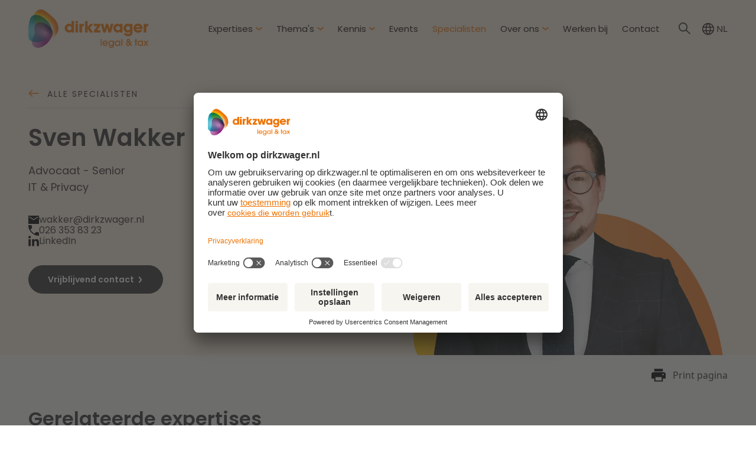

--- FILE ---
content_type: image/svg+xml
request_url: https://26601937.fs1.hubspotusercontent-eu1.net/hubfs/26601937/Dirkzwager/CTA-Pebbel-Orange-desktop.svg
body_size: 110
content:
<svg xmlns="http://www.w3.org/2000/svg" xmlns:xlink="http://www.w3.org/1999/xlink" width="258" height="183" viewBox="0 0 258 183">
  <defs>
    <linearGradient id="linear-gradient" x1="0.5" x2="0.5" y2="1" gradientUnits="objectBoundingBox">
      <stop offset="0" stop-color="#eb6207"/>
      <stop offset="0.716" stop-color="#f39548"/>
      <stop offset="1" stop-color="#f8c500"/>
    </linearGradient>
    <clipPath id="clip-path">
      <rect id="Rectangle_17548" data-name="Rectangle 17548" width="258" height="183" transform="translate(92 3488)" fill="url(#linear-gradient)"/>
    </clipPath>
    <linearGradient id="linear-gradient-2" x1="0.695" y1="-0.236" x2="0.536" y2="1.101" xlink:href="#linear-gradient"/>
  </defs>
  <g id="Mask_Group_43" data-name="Mask Group 43" transform="translate(-92 -3488)" clip-path="url(#clip-path)">
    <path id="blob_6_" data-name="blob (6)" d="M171.527-42.015C191.64-15.058,188.254,21.9,179.891,51.74c-8.563,29.669-22.1,52.218-42.018,78.5-20.113,26.278-46.6,56.117-81.845,63.746-35.446,7.46-79.455-7.46-101.36-33.738C-67.038,133.965-66.441,96.5-64.449,60.386c1.792-35.942,4.978-70.358,26.684-97.315s62.13-46.453,103.949-47.64C108.2-85.925,151.613-68.971,171.527-42.015Z" transform="matrix(-0.809, 0.588, -0.588, -0.809, 257.874, 3581.875)" fill="url(#linear-gradient-2)"/>
  </g>
</svg>


--- FILE ---
content_type: image/svg+xml
request_url: https://26601937.fs1.hubspotusercontent-eu1.net/hubfs/26601937/Dirkzwager/orange-specialist-hero.svg
body_size: 31
content:
<svg xmlns="http://www.w3.org/2000/svg" xmlns:xlink="http://www.w3.org/1999/xlink" width="740" height="439" viewBox="0 0 740 439">
  <defs>
    <clipPath id="clip-path">
      <rect id="Rectangle_18156" data-name="Rectangle 18156" width="740" height="439" transform="translate(618 177)" fill="#fff" stroke="#707070" stroke-width="1"/>
    </clipPath>
    <linearGradient id="linear-gradient" x1="0.486" y1="1.536" x2="0.494" y2="-0.066" gradientUnits="objectBoundingBox">
      <stop offset="0" stop-color="#eb6207"/>
      <stop offset="0.716" stop-color="#f39548"/>
      <stop offset="1" stop-color="#f8c500"/>
    </linearGradient>
  </defs>
  <g id="Mask_Group_447" data-name="Mask Group 447" transform="translate(-618 -177)" clip-path="url(#clip-path)">
    <path id="blob_4_" data-name="blob (4)" d="M562.793,275.23c43.943,137.6,16.616,270.872-95.684,354.492C354.2,712.814,156.318,747.315,65.38,681.159-3.831,631.146-26.607,574.5,39.081,488.805s83.411-122.037,97.968-163.586C196.707,154.935,200.871,2.67,304.016.024,407.16-2.093,518.849,137.1,562.793,275.23Z" transform="translate(642.338 884.358) rotate(-92)" fill="url(#linear-gradient)"/>
  </g>
</svg>


--- FILE ---
content_type: image/svg+xml
request_url: https://26601937.fs1.hubspotusercontent-eu1.net/hubfs/26601937/Dirkzwager/arrow-right-dirk.svg
body_size: -134
content:
<svg xmlns="http://www.w3.org/2000/svg" width="16" height="11.233" viewBox="0 0 16 11.233">
  <path id="east_FILL1_wght300_GRAD0_opsz24" d="M110.384-736.074l-.9-.879,4.106-4.106H100v-1.262h13.6l-4.093-4.106.879-.879L116-741.69Z" transform="translate(-100.001 747.307)" fill="#333"/>
</svg>


--- FILE ---
content_type: application/javascript
request_url: https://www.dirkzwager.nl/hubfs/hub_generated/template_assets/1/102192204022/1769157614891/template_specialists.min.js
body_size: 9223
content:
var _global;!function(){try{var e="undefined"!=typeof window?window:"undefined"!=typeof global?global:"undefined"!=typeof globalThis?globalThis:"undefined"!=typeof self?self:{},t=(new e.Error).stack;t&&(e._sentryDebugIds=e._sentryDebugIds||{},e._sentryDebugIds[t]="dfdc22b8-84c2-44f2-8db4-d4473b9cf36f",e._sentryDebugIdIdentifier="sentry-dbid-dfdc22b8-84c2-44f2-8db4-d4473b9cf36f")}catch(e){}}(),(_global="undefined"!=typeof window?window:"undefined"!=typeof global?global:"undefined"!=typeof globalThis?globalThis:"undefined"!=typeof self?self:{}).SENTRY_RELEASE={id:"403318b306a71b4928197412c7ce9b95ae52b2b9"},function(){try{var e="undefined"!=typeof window?window:"undefined"!=typeof global?global:"undefined"!=typeof globalThis?globalThis:"undefined"!=typeof self?self:{},t=(new e.Error).stack;t&&(e._sentryDebugIds=e._sentryDebugIds||{},e._sentryDebugIds[t]="dfdc22b8-84c2-44f2-8db4-d4473b9cf36f",e._sentryDebugIdIdentifier="sentry-dbid-dfdc22b8-84c2-44f2-8db4-d4473b9cf36f")}catch(e){}}(),(_global="undefined"!=typeof window?window:"undefined"!=typeof global?global:"undefined"!=typeof globalThis?globalThis:"undefined"!=typeof self?self:{}).SENTRY_RELEASE={id:"403318b306a71b4928197412c7ce9b95ae52b2b9"},function(e){var t={};function s(n){if(t[n])return t[n].exports;var i=t[n]={i:n,l:!1,exports:{}};return e[n].call(i.exports,i,i.exports,s),i.l=!0,i.exports}s.m=e,s.c=t,s.d=function(e,t,n){s.o(e,t)||Object.defineProperty(e,t,{enumerable:!0,get:n})},s.r=function(e){"undefined"!=typeof Symbol&&Symbol.toStringTag&&Object.defineProperty(e,Symbol.toStringTag,{value:"Module"}),Object.defineProperty(e,"__esModule",{value:!0})},s.t=function(e,t){if(1&t&&(e=s(e)),8&t)return e;if(4&t&&"object"==typeof e&&e&&e.__esModule)return e;var n=Object.create(null);if(s.r(n),Object.defineProperty(n,"default",{enumerable:!0,value:e}),2&t&&"string"!=typeof e)for(var i in e)s.d(n,i,function(t){return e[t]}.bind(null,i));return n},s.n=function(e){var t=e&&e.__esModule?function(){return e.default}:function(){return e};return s.d(t,"a",t),t},s.o=function(e,t){return Object.prototype.hasOwnProperty.call(e,t)},s.p="",s(s.s=39)}({1:function(e,t,s){"use strict";s.d(t,"a",function(){return j}),s.d(t,"b",function(){return x}),s.d(t,"c",function(){return O}),s.d(t,"d",function(){return y}),s.d(t,"e",function(){return J});var n,i,r,o,l,a,c,u,_,d,h,p={},f=[],b=/acit|ex(?:s|g|n|p|$)|rph|grid|ows|mnc|ntw|ine[ch]|zoo|^ord|itera/i,m=Array.isArray;function v(e,t){for(var s in t)e[s]=t[s];return e}function g(e){e&&e.parentNode&&e.parentNode.removeChild(e)}function y(e,t,s){var i,r,o,l={};for(o in t)"key"==o?i=t[o]:"ref"==o?r=t[o]:l[o]=t[o];if(arguments.length>2&&(l.children=arguments.length>3?n.call(arguments,2):s),"function"==typeof e&&null!=e.defaultProps)for(o in e.defaultProps)void 0===l[o]&&(l[o]=e.defaultProps[o]);return w(e,l,i,r,null)}function w(e,t,s,n,o){var l={type:e,props:t,key:s,ref:n,__k:null,__:null,__b:0,__e:null,__c:null,constructor:void 0,__v:null==o?++r:o,__i:-1,__u:0};return null==o&&null!=i.vnode&&i.vnode(l),l}function O(){return{current:null}}function x(e){return e.children}function j(e,t){this.props=e,this.context=t}function L(e,t){if(null==t)return e.__?L(e.__,e.__i+1):null;for(var s;t<e.__k.length;t++)if(null!=(s=e.__k[t])&&null!=s.__e)return s.__e;return"function"==typeof e.type?L(e):null}function S(e){var t,s;if(null!=(e=e.__)&&null!=e.__c){for(e.__e=e.__c.base=null,t=0;t<e.__k.length;t++)if(null!=(s=e.__k[t])&&null!=s.__e){e.__e=e.__c.base=s.__e;break}return S(e)}}function T(e){(!e.__d&&(e.__d=!0)&&o.push(e)&&!k.__r++||l!=i.debounceRendering)&&((l=i.debounceRendering)||a)(k)}function k(){for(var e,t,s,n,r,l,a,u=1;o.length;)o.length>u&&o.sort(c),e=o.shift(),u=o.length,e.__d&&(s=void 0,n=void 0,r=(n=(t=e).__v).__e,l=[],a=[],t.__P&&((s=v({},n)).__v=n.__v+1,i.vnode&&i.vnode(s),D(t.__P,s,n,t.__n,t.__P.namespaceURI,32&n.__u?[r]:null,l,null==r?L(n):r,!!(32&n.__u),a),s.__v=n.__v,s.__.__k[s.__i]=s,F(l,s,a),n.__e=n.__=null,s.__e!=r&&S(s)));k.__r=0}function N(e,t,s,n,i,r,o,l,a,c,u){var _,d,h,b,m,v,g,y=n&&n.__k||f,w=t.length;for(a=E(s,t,y,a,w),_=0;_<w;_++)null!=(h=s.__k[_])&&(d=-1==h.__i?p:y[h.__i]||p,h.__i=_,v=D(e,h,d,i,r,o,l,a,c,u),b=h.__e,h.ref&&d.ref!=h.ref&&(d.ref&&H(d.ref,null,h),u.push(h.ref,h.__c||b,h)),null==m&&null!=b&&(m=b),(g=!!(4&h.__u))||d.__k===h.__k?a=C(h,a,e,g):"function"==typeof h.type&&void 0!==v?a=v:b&&(a=b.nextSibling),h.__u&=-7);return s.__e=m,a}function E(e,t,s,n,i){var r,o,l,a,c,u=s.length,_=u,d=0;for(e.__k=new Array(i),r=0;r<i;r++)null!=(o=t[r])&&"boolean"!=typeof o&&"function"!=typeof o?("string"==typeof o||"number"==typeof o||"bigint"==typeof o||o.constructor==String?o=e.__k[r]=w(null,o,null,null,null):m(o)?o=e.__k[r]=w(x,{children:o},null,null,null):void 0===o.constructor&&o.__b>0?o=e.__k[r]=w(o.type,o.props,o.key,o.ref?o.ref:null,o.__v):e.__k[r]=o,a=r+d,o.__=e,o.__b=e.__b+1,l=null,-1!=(c=o.__i=I(o,s,a,_))&&(_--,(l=s[c])&&(l.__u|=2)),null==l||null==l.__v?(-1==c&&(i>u?d--:i<u&&d++),"function"!=typeof o.type&&(o.__u|=4)):c!=a&&(c==a-1?d--:c==a+1?d++:(c>a?d--:d++,o.__u|=4))):e.__k[r]=null;if(_)for(r=0;r<u;r++)null!=(l=s[r])&&!(2&l.__u)&&(l.__e==n&&(n=L(l)),W(l,l));return n}function C(e,t,s,n){var i,r;if("function"==typeof e.type){for(i=e.__k,r=0;i&&r<i.length;r++)i[r]&&(i[r].__=e,t=C(i[r],t,s,n));return t}e.__e!=t&&(n&&(t&&e.type&&!t.parentNode&&(t=L(e)),s.insertBefore(e.__e,t||null)),t=e.__e);do{t=t&&t.nextSibling}while(null!=t&&8==t.nodeType);return t}function I(e,t,s,n){var i,r,o,l=e.key,a=e.type,c=t[s],u=null!=c&&!(2&c.__u);if(null===c&&null==l||u&&l==c.key&&a==c.type)return s;if(n>(u?1:0))for(i=s-1,r=s+1;i>=0||r<t.length;)if(null!=(c=t[o=i>=0?i--:r++])&&!(2&c.__u)&&l==c.key&&a==c.type)return o;return-1}function A(e,t,s){"-"==t[0]?e.setProperty(t,null==s?"":s):e[t]=null==s?"":"number"!=typeof s||b.test(t)?s:s+"px"}function P(e,t,s,n,i){var r,o;e:if("style"==t)if("string"==typeof s)e.style.cssText=s;else{if("string"==typeof n&&(e.style.cssText=n=""),n)for(t in n)s&&t in s||A(e.style,t,"");if(s)for(t in s)n&&s[t]==n[t]||A(e.style,t,s[t])}else if("o"==t[0]&&"n"==t[1])r=t!=(t=t.replace(u,"$1")),o=t.toLowerCase(),t=o in e||"onFocusOut"==t||"onFocusIn"==t?o.slice(2):t.slice(2),e.l||(e.l={}),e.l[t+r]=s,s?n?s.u=n.u:(s.u=_,e.addEventListener(t,r?h:d,r)):e.removeEventListener(t,r?h:d,r);else{if("http://www.w3.org/2000/svg"==i)t=t.replace(/xlink(H|:h)/,"h").replace(/sName$/,"s");else if("width"!=t&&"height"!=t&&"href"!=t&&"list"!=t&&"form"!=t&&"tabIndex"!=t&&"download"!=t&&"rowSpan"!=t&&"colSpan"!=t&&"role"!=t&&"popover"!=t&&t in e)try{e[t]=null==s?"":s;break e}catch(e){}"function"==typeof s||(null==s||!1===s&&"-"!=t[4]?e.removeAttribute(t):e.setAttribute(t,"popover"==t&&1==s?"":s))}}function M(e){return function(t){if(this.l){var s=this.l[t.type+e];if(null==t.t)t.t=_++;else if(t.t<s.u)return;return s(i.event?i.event(t):t)}}}function D(e,t,s,n,r,o,l,a,c,u){var _,d,h,p,f,b,y,w,O,L,S,T,k,E,C,I,A,P=t.type;if(void 0!==t.constructor)return null;128&s.__u&&(c=!!(32&s.__u),o=[a=t.__e=s.__e]),(_=i.__b)&&_(t);e:if("function"==typeof P)try{if(w=t.props,O="prototype"in P&&P.prototype.render,L=(_=P.contextType)&&n[_.__c],S=_?L?L.props.value:_.__:n,s.__c?y=(d=t.__c=s.__c).__=d.__E:(O?t.__c=d=new P(w,S):(t.__c=d=new j(w,S),d.constructor=P,d.render=q),L&&L.sub(d),d.state||(d.state={}),d.__n=n,h=d.__d=!0,d.__h=[],d._sb=[]),O&&null==d.__s&&(d.__s=d.state),O&&null!=P.getDerivedStateFromProps&&(d.__s==d.state&&(d.__s=v({},d.__s)),v(d.__s,P.getDerivedStateFromProps(w,d.__s))),p=d.props,f=d.state,d.__v=t,h)O&&null==P.getDerivedStateFromProps&&null!=d.componentWillMount&&d.componentWillMount(),O&&null!=d.componentDidMount&&d.__h.push(d.componentDidMount);else{if(O&&null==P.getDerivedStateFromProps&&w!==p&&null!=d.componentWillReceiveProps&&d.componentWillReceiveProps(w,S),t.__v==s.__v||!d.__e&&null!=d.shouldComponentUpdate&&!1===d.shouldComponentUpdate(w,d.__s,S)){for(t.__v!=s.__v&&(d.props=w,d.state=d.__s,d.__d=!1),t.__e=s.__e,t.__k=s.__k,t.__k.some(function(e){e&&(e.__=t)}),T=0;T<d._sb.length;T++)d.__h.push(d._sb[T]);d._sb=[],d.__h.length&&l.push(d);break e}null!=d.componentWillUpdate&&d.componentWillUpdate(w,d.__s,S),O&&null!=d.componentDidUpdate&&d.__h.push(function(){d.componentDidUpdate(p,f,b)})}if(d.context=S,d.props=w,d.__P=e,d.__e=!1,k=i.__r,E=0,O){for(d.state=d.__s,d.__d=!1,k&&k(t),_=d.render(d.props,d.state,d.context),C=0;C<d._sb.length;C++)d.__h.push(d._sb[C]);d._sb=[]}else do{d.__d=!1,k&&k(t),_=d.render(d.props,d.state,d.context),d.state=d.__s}while(d.__d&&++E<25);d.state=d.__s,null!=d.getChildContext&&(n=v(v({},n),d.getChildContext())),O&&!h&&null!=d.getSnapshotBeforeUpdate&&(b=d.getSnapshotBeforeUpdate(p,f)),I=_,null!=_&&_.type===x&&null==_.key&&(I=U(_.props.children)),a=N(e,m(I)?I:[I],t,s,n,r,o,l,a,c,u),d.base=t.__e,t.__u&=-161,d.__h.length&&l.push(d),y&&(d.__E=d.__=null)}catch(e){if(t.__v=null,c||null!=o)if(e.then){for(t.__u|=c?160:128;a&&8==a.nodeType&&a.nextSibling;)a=a.nextSibling;o[o.indexOf(a)]=null,t.__e=a}else{for(A=o.length;A--;)g(o[A]);R(t)}else t.__e=s.__e,t.__k=s.__k,e.then||R(t);i.__e(e,t,s)}else null==o&&t.__v==s.__v?(t.__k=s.__k,t.__e=s.__e):a=t.__e=B(s.__e,t,s,n,r,o,l,c,u);return(_=i.diffed)&&_(t),128&t.__u?void 0:a}function R(e){e&&e.__c&&(e.__c.__e=!0),e&&e.__k&&e.__k.forEach(R)}function F(e,t,s){for(var n=0;n<s.length;n++)H(s[n],s[++n],s[++n]);i.__c&&i.__c(t,e),e.some(function(t){try{e=t.__h,t.__h=[],e.some(function(e){e.call(t)})}catch(e){i.__e(e,t.__v)}})}function U(e){return"object"!=typeof e||null==e||e.__b&&e.__b>0?e:m(e)?e.map(U):v({},e)}function B(e,t,s,r,o,l,a,c,u){var _,d,h,f,b,v,y,w=s.props||p,O=t.props,x=t.type;if("svg"==x?o="http://www.w3.org/2000/svg":"math"==x?o="http://www.w3.org/1998/Math/MathML":o||(o="http://www.w3.org/1999/xhtml"),null!=l)for(_=0;_<l.length;_++)if((b=l[_])&&"setAttribute"in b==!!x&&(x?b.localName==x:3==b.nodeType)){e=b,l[_]=null;break}if(null==e){if(null==x)return document.createTextNode(O);e=document.createElementNS(o,x,O.is&&O),c&&(i.__m&&i.__m(t,l),c=!1),l=null}if(null==x)w===O||c&&e.data==O||(e.data=O);else{if(l=l&&n.call(e.childNodes),!c&&null!=l)for(w={},_=0;_<e.attributes.length;_++)w[(b=e.attributes[_]).name]=b.value;for(_ in w)if(b=w[_],"children"==_);else if("dangerouslySetInnerHTML"==_)h=b;else if(!(_ in O)){if("value"==_&&"defaultValue"in O||"checked"==_&&"defaultChecked"in O)continue;P(e,_,null,b,o)}for(_ in O)b=O[_],"children"==_?f=b:"dangerouslySetInnerHTML"==_?d=b:"value"==_?v=b:"checked"==_?y=b:c&&"function"!=typeof b||w[_]===b||P(e,_,b,w[_],o);if(d)c||h&&(d.__html==h.__html||d.__html==e.innerHTML)||(e.innerHTML=d.__html),t.__k=[];else if(h&&(e.innerHTML=""),N("template"==t.type?e.content:e,m(f)?f:[f],t,s,r,"foreignObject"==x?"http://www.w3.org/1999/xhtml":o,l,a,l?l[0]:s.__k&&L(s,0),c,u),null!=l)for(_=l.length;_--;)g(l[_]);c||(_="value","progress"==x&&null==v?e.removeAttribute("value"):null!=v&&(v!==e[_]||"progress"==x&&!v||"option"==x&&v!=w[_])&&P(e,_,v,w[_],o),_="checked",null!=y&&y!=e[_]&&P(e,_,y,w[_],o))}return e}function H(e,t,s){try{if("function"==typeof e){var n="function"==typeof e.__u;n&&e.__u(),n&&null==t||(e.__u=e(t))}else e.current=t}catch(e){i.__e(e,s)}}function W(e,t,s){var n,r;if(i.unmount&&i.unmount(e),(n=e.ref)&&(n.current&&n.current!=e.__e||H(n,null,t)),null!=(n=e.__c)){if(n.componentWillUnmount)try{n.componentWillUnmount()}catch(e){i.__e(e,t)}n.base=n.__P=null}if(n=e.__k)for(r=0;r<n.length;r++)n[r]&&W(n[r],t,s||"function"!=typeof e.type);s||g(e.__e),e.__c=e.__=e.__e=void 0}function q(e,t,s){return this.constructor(e,s)}function J(e,t,s){var r,o,l,a;t==document&&(t=document.documentElement),i.__&&i.__(e,t),o=(r="function"==typeof s)?null:s&&s.__k||t.__k,l=[],a=[],D(t,e=(!r&&s||t).__k=y(x,null,[e]),o||p,p,t.namespaceURI,!r&&s?[s]:o?null:t.firstChild?n.call(t.childNodes):null,l,!r&&s?s:o?o.__e:t.firstChild,r,a),F(l,e,a)}n=f.slice,i={__e:function(e,t,s,n){for(var i,r,o;t=t.__;)if((i=t.__c)&&!i.__)try{if((r=i.constructor)&&null!=r.getDerivedStateFromError&&(i.setState(r.getDerivedStateFromError(e)),o=i.__d),null!=i.componentDidCatch&&(i.componentDidCatch(e,n||{}),o=i.__d),o)return i.__E=i}catch(t){e=t}throw e}},r=0,j.prototype.setState=function(e,t){var s;s=null!=this.__s&&this.__s!=this.state?this.__s:this.__s=v({},this.state),"function"==typeof e&&(e=e(v({},s),this.props)),e&&v(s,e),null!=e&&this.__v&&(t&&this._sb.push(t),T(this))},j.prototype.forceUpdate=function(e){this.__v&&(this.__e=!0,e&&this.__h.push(e),T(this))},j.prototype.render=x,o=[],a="function"==typeof Promise?Promise.prototype.then.bind(Promise.resolve()):setTimeout,c=function(e,t){return e.__v.__b-t.__v.__b},k.__r=0,u=/(PointerCapture)$|Capture$/i,_=0,d=M(!1),h=M(!0)},14:function(e,t,s){"use strict";s.d(t,"b",function(){return p}),s.d(t,"a",function(){return f}),s.d(t,"c",function(){return b});var n=!1;if("undefined"!=typeof window){var i={get passive(){n=!0}};window.addEventListener("testPassive",null,i),window.removeEventListener("testPassive",null,i)}var r="undefined"!=typeof window&&window.navigator&&window.navigator.platform&&(/iP(ad|hone|od)/.test(window.navigator.platform)||"MacIntel"===window.navigator.platform&&window.navigator.maxTouchPoints>1),o=[],l=!1,a=-1,c=void 0,u=void 0,_=function(e){return o.some(function(t){return!(!t.options.allowTouchMove||!t.options.allowTouchMove(e))})},d=function(e){var t=e||window.event;return!!_(t.target)||t.touches.length>1||(t.preventDefault&&t.preventDefault(),!1)},h=function(){void 0!==u&&(document.body.style.paddingRight=u,u=void 0),void 0!==c&&(document.body.style.overflow=c,c=void 0)},p=function(e,t){if(e){if(!o.some(function(t){return t.targetElement===e})){var s={targetElement:e,options:t||{}};o=[].concat(function(e){if(Array.isArray(e)){for(var t=0,s=Array(e.length);t<e.length;t++)s[t]=e[t];return s}return Array.from(e)}(o),[s]),r?(e.ontouchstart=function(e){1===e.targetTouches.length&&(a=e.targetTouches[0].clientY)},e.ontouchmove=function(t){1===t.targetTouches.length&&function(e,t){var s=e.targetTouches[0].clientY-a;!_(e.target)&&(t&&0===t.scrollTop&&s>0||function(e){return!!e&&e.scrollHeight-e.scrollTop<=e.clientHeight}(t)&&s<0?d(e):e.stopPropagation())}(t,e)},l||(document.addEventListener("touchmove",d,n?{passive:!1}:void 0),l=!0)):function(e){if(void 0===u){var t=!!e&&!0===e.reserveScrollBarGap,s=window.innerWidth-document.documentElement.clientWidth;t&&s>0&&(u=document.body.style.paddingRight,document.body.style.paddingRight=s+"px")}void 0===c&&(c=document.body.style.overflow,document.body.style.overflow="hidden")}(t)}}else console.error("disableBodyScroll unsuccessful - targetElement must be provided when calling disableBodyScroll on IOS devices.")},f=function(){r?(o.forEach(function(e){e.targetElement.ontouchstart=null,e.targetElement.ontouchmove=null}),l&&(document.removeEventListener("touchmove",d,n?{passive:!1}:void 0),l=!1),a=-1):h(),o=[]},b=function(e){e?(o=o.filter(function(t){return t.targetElement!==e}),r?(e.ontouchstart=null,e.ontouchmove=null,l&&0===o.length&&(document.removeEventListener("touchmove",d,n?{passive:!1}:void 0),l=!1)):o.length||h()):console.error("enableBodyScroll unsuccessful - targetElement must be provided when calling enableBodyScroll on IOS devices.")}},39:function(e,t,s){"use strict";s.r(t);var n=s(1),i=class{static all(e){let t=this.getUrl(e),s=this.getRequestBody(e);return fetch(t,{method:"post",headers:{"Content-Type":"application/json"},body:s,credentials:"same-origin"}).then(this.handleStatus)}static handleStatus(e){if(!e.ok)throw Error("Request rejected with status "+e.status);return e}static getUrl(){return"https://www.dirkzwager.nl/_hcms/api/hubdb/get_rows"}static getRequestBody(e){const{tableId:t,portalId:s,currentFunctions:n,order:i,searchText:r,currentExpertises:o,currentThemes:l,count:a,after:c}=e,u=n.length>0?encodeURIComponent(n):"",_=n.length>0?"&functions_filter__in="+u:"",d=o.length>0?encodeURIComponent(o):"",h=o.length>0?"&expertise_filter__in="+d:"",p=l.length>0?encodeURIComponent(l):"",f=l.length>0?"&theme__in="+p:"",b=""!==c&&""==r?"&after="+c:"",m=""!==i?"&sort="+i:"",v=r?"&name__icontains="+r:"";return JSON.stringify({tableId:t,portalId:s,filterFunctions:_,filterExpertises:h,filterThemes:f,afterParam:b,sort:m,search:v,count:a})}},r=e=>{const t=e.post.values,s=t.first_name?t.first_name:"",i=t.surname?t.surname:"",r=!!e.post.path&&window.location.href.split("?")[0]+"/"+e.post.path,o=t.photo?t.photo:"",l=o.url&&o.url.includes("https://142029063.fs1.hubspotusercontent-eu1.net/")?o.url.replace("https://142029063.fs1.hubspotusercontent-eu1.net/","https://www.dirkzwager.nl/"):o.url,a=t.function&&t.function[0]?t.function[0].name:"",c=t.hoofd_expertise?t.hoofd_expertise[0].name:"",u=t.level_expertise?t.level_expertise.name:"",_=t.theme_color?t.theme_color.name:"",d=e.readmore?e.readmore:"Lees meer";return Object(n.d)("a",{href:r,className:"c-specialist-overview__post c-specialist-item c-specialist-item--"+_.toLowerCase()},Object(n.d)("div",{className:"c-specialist-item__image-container"},Object(n.d)("div",{className:"c-specialist-item__image-wrapper"},Object(n.d)("div",{className:"c-specialist-item__image u-image"},l?Object(n.d)("img",{src:l,className:"c-specialist-item__background u-image__background",alt:o.alt}):""))),Object(n.d)("div",{className:"c-specialist-item__content-container"},Object(n.d)("h2",{className:"c-specialist-item__title"},s," ",i),Object(n.d)("div",{className:"c-specialist-item__function"},a," ",u?" - "+u:""),Object(n.d)("div",{className:"c-specialist-item__expertise"},c)),Object(n.d)("div",{className:"c-specialist-item__button c-button c-button--tertiary-dark"},d,Object(n.d)("svg",{className:"c-icon c-button__icon c-button__icon--move-right c-specialist-item__icon"},Object(n.d)("use",{href:"#chevron-right",xlinkHref:"#chevron-right"}))))},o=()=>Object(n.d)("div",{className:"c-specialist-loader"},Object(n.d)("div",{className:"rect1"}),Object(n.d)("div",{className:"rect2"}),Object(n.d)("div",{className:"rect3"}),Object(n.d)("div",{className:"rect4"}),Object(n.d)("div",{className:"rect5"})),l=e=>{const{posts:t}=e,s=e.showAll?"active":"";return Object(n.d)("div",{className:"c-specialist-overview__posts u-flex"},t.map((t,s)=>Object(n.d)(r,{key:t.id,post:t,readmore:e.readmore,language:e.language})),e.loading?Object(n.d)(o,null):Object(n.d)(n.b,null,e.nrAll>e.posts.length&&e.posts.length>0?Object(n.d)("div",{className:"c-specialist-overview__toggle-button-container"},Object(n.d)("div",{className:"c-specialist-overview__posts-count"},t.length," ",e.labels.results_of," ",e.nrAll," ",e.labels.results_shown),Object(n.d)("div",{className:"c-specialist-overview__progress-bar"},Object(n.d)("div",{class:"c-specialist-overview__progress",style:`width: ${e.posts.length/e.nrAll*100}%`})),e.nrAll>e.posts.length?Object(n.d)("div",{className:"c-specialist-overview__toggle-button u-flex "+s,onClick:e.handleShowMore},Object(n.d)("div",{className:"c-specialist-overview__show-more"},e.labels.load_more)):null):null))},a=e=>{const t=e.searchActive?"active":"";return Object(n.d)("div",{className:"c-specialist-filter__content-wrapper"},Object(n.d)("div",{className:"c-specialist-filter__content-container"},Object(n.d)("div",{className:"c-specialist-filter__subtitle c-subtitle",dangerouslySetInnerHTML:{__html:e.content.subtitle}}),Object(n.d)("div",{className:"c-specialist-filter__content",dangerouslySetInnerHTML:{__html:e.content.content}}),Object(n.d)("div",{className:"c-specialist-filter "+t},Object(n.d)("form",{onSubmit:function(t){t.preventDefault(),e.onSubmit()}},Object(n.d)("input",{type:"search",placeholder:e.searchLabel,value:e.searchText,onChange:function(t){e.onSearch(t.target.value)},className:"c-specialist-filter__search-field"}),Object(n.d)("input",{type:"submit",value:e.searchButtonLabel,disabled:!!e.postsLoading,className:"c-specialist-filter__submit"})))))},c=class{static all(e,t){let s=this.getUrl(),n=this.getRequestBody(e,t);return fetch(s,{method:"post",headers:{"Content-Type":"application/json"},body:n,credentials:"same-origin"}).then(this.handleStatus)}static handleStatus(e){if(!e.ok)throw Error("Request rejected with status "+e.status);return e}static getUrl(){return"https://www.dirkzwager.nl/_hcms/api/hubdb/get_table"}static getRequestBody(e,t){return JSON.stringify({tableId:e,portalId:t})}},u=e=>{const{items:t,handleChange:s,target:i,currentElements:r,title:o,isLoading:l}=e;return Object(n.d)("div",{className:"c-specialist-filter__checkboxes"},Object(n.d)("div",{className:"c-specialist-filter__title"},o),t.map(e=>Object(n.d)("div",{className:"c-specialist-filter__checkbox"},Object(n.d)("input",{type:"checkbox",name:e,value:"1",checked:r.includes(e),id:e,className:"c-specialist-filter__input",onChange:s,"data-target":i,disabled:l}),Object(n.d)("label",{className:"c-specialist-filter__label",for:e},e))))},_=e=>{function t(t){e.onSelectOrder(t.target.value,t.target.innerHTML)}const s=e.orderLabel?e.orderLabel:e.sortOne;return Object(n.d)("div",{className:"c-specialist-order u-flex"},Object(n.d)("div",{className:"c-specialist-order__title"},e.sortLabel?e.sortLabel:"Sorteren"),Object(n.d)("div",{className:"c-specialist-order__filter",onClick:function(e){const t=e.currentTarget;t.classList.contains("active")?t.classList.remove("active"):t.classList.add("active")}},Object(n.d)("div",{className:"c-specialist-order__filter-title u-flex u-flex-sb u-flex-v-center"},s||"",Object(n.d)("svg",{className:"c-icon c-specialist-order__order-icon"},Object(n.d)("use",{href:"#chevron-down",xlinkHref:"#chevron-down"}))),Object(n.d)("div",{className:"c-specialist-order__filter-dropdown"},Object(n.d)("div",{className:"c-specialist-order__option",value:"level_expertise_sorting",onClick:t},e.sortOne?e.sortOne:""),Object(n.d)("div",{className:"c-specialist-order__option",value:"first_name",onClick:t},e.sortTwo?e.sortTwo:""),Object(n.d)("div",{className:"c-specialist-order__option",value:"surname",onClick:t},e.sortThree))))},d=s(14);class h extends n.a{constructor(e){super(e),this.targetRef=Object(n.c)(),this.state={functions:[],expertises:[],level_expertise:[],themes:[],error:!1,isLoading:!1}}componentDidMount(){this.fetchFiltersServerless()}fetchFilters(){this.setState({isLoading:!0}),TableAPI.all(this.props.tableId,this.props.portalId).then(e=>e.json()).then(e=>{this.setState({functions:[...this.state.functions,...e.columns.find(e=>"functions_filter"===e.name).options.map(e=>e.name)],expertises:[...this.state.expertises,...e.columns.find(e=>"hoofd_expertise"===e.name).foreignIds.map(e=>e.name)],themes:[...this.state.themes,...e.columns.find(e=>"theme"===e.name).options.map(e=>e.name)]})}).catch(e=>{console.log(e),this.setState({error:!0,isLoading:!1})})}async fetchFiltersServerless(){this.setState({isLoading:!0});try{const e=await c.all(this.props.tableId,this.props.portalId),t=await e.json();this.setState({functions:[...this.state.functions,...t.results.columns.find(e=>"functions_filter"===e.name).options.map(e=>e.name)],expertises:[...this.state.expertises,...t.results.columns.find(e=>"hoofd_expertise"===e.name).foreignIds.map(e=>e.name)],themes:[...this.state.themes,...t.results.columns.find(e=>"theme"===e.name).options.map(e=>e.name)],isLoading:!1})}catch(e){console.error("Error fetching serverless filters:",e),this.setState({error:!0,isLoading:!1})}}render(){const{filterActive:e}=this.props,t=e?"active":"";return Object(n.d)("div",{className:"c-specialist-filter "+t},Object(n.d)("div",{className:"c-specialist-filter__wrapper"},Object(n.d)(_,{order:this.props.order,orderLabel:this.props.orderLabel,sortLabel:this.props.sortLabel,sortOne:this.props.sortOne,sortTwo:this.props.sortTwo,sortThree:this.props.sortThree,onSelectOrder:this.props.handleOrderChoice,postsLoading:this.props.loading}),Object(n.d)(u,{handleChange:this.props.handleChange,target:"currentFunctions",items:this.state.functions,currentElements:this.props.currentFunctions,type:"functions",title:this.props.functionLabel,isLoading:this.props.isLoading}),Object(n.d)(u,{handleChange:this.props.handleChange,target:"currentExpertises",items:this.state.expertises,currentElements:this.props.currentExpertises,type:"Expertises",title:this.props.expertiseLabel,isLoading:this.props.isLoading}),Object(n.d)(u,{handleChange:this.props.handleChange,target:"currentThemes",items:this.state.themes,currentElements:this.props.currentThemes,type:"themes",title:this.props.themeLabel,isLoading:this.props.isLoading}),Object(n.d)("div",{className:"c-specialist-filter__reset u-flex",onClick:this.props.handleClick},Object(n.d)("svg",{className:"c-icon c-specialist-filter__icon"},Object(n.d)("use",{href:"#reset",xlinkHref:"#reset"})),this.props.resetLabel?this.props.resetLabel:"Reset filter"),Object(n.d)("div",{class:"c-button c-button--primary-dark c-specialist-filter__close-button js-specialist-filter-close-button",onClick:this.props.handleToggle},this.props.saveexit?this.props.saveexit:"Save and exit"),Object(n.d)("div",{className:"c-specialist-filter__cta-container"},Object(n.d)("div",{className:"c-specialist-filter__cta-title"},this.props.cta.title),Object(n.d)("div",{className:"c-specialist-filter__cta-content"},this.props.cta.content),Object(n.d)("a",{href:this.props.cta.button.link.url.href,class:"c-button c-button--primary-dark c-specialist-filter__cta-button",target:"_self"},this.props.cta.button.content,Object(n.d)("svg",{className:"c-icon c-button__icon c-button__icon--move-right c-specialist-filter__button-icon"},Object(n.d)("use",{href:"#chevron-right",xlinkHref:"#chevron-right"}))))))}}var p=h;class f extends n.a{constructor(e){super(e),this.state={portalId:e.portal,tableId:e.table,searchLabel:e.search_label,searchButtonLabel:e.searchbutton_label,filterLabel:e.filter_label,loadMoreText:e.load_more,sortLabel:e.sort_label,functionLabel:e.function_label,expertiseLabel:e.expertise_label,themeLabel:e.theme_label,resetLabel:e.reset_label,saveexit:e.saveexit,readmore:e.readmore_label,labels:e.labels,cta:e.cta,stickyCta:e.sticky_cta,content:e.content,sortOne:e.sortOne,sortTwo:e.sortTwo,sortThree:e.sortThree,order:"level_expertise_sorting",orderLabel:"",isLoading:!0,posts:[],totalAmount:null,allPosts:[],currentFunctions:[],currentExpertises:[],currentThemes:[],sort:"",count:window.innerWidth>1e3?21:12,after:"",showAll:!1,searchText:"",searchActive:!1,filterActive:!1}}componentDidMount(){const e=window.location.search,t=new URLSearchParams(e);let s=[...this.state.currentFunctions],n=[...this.state.currentExpertises];t.get("functie")&&s.push(t.get("functie")),t.get("Functie")&&s.push(t.get("Functie")),t.get("expertise")&&n.push(t.get("expertise")),t.get("Expertise")&&n.push(t.get("Expertise")),this.setState(()=>({posts:[],currentFunctions:s,currentExpertises:n}),this.initiate)}initiate(){this.fetchPostsServerless()}async fetchPostsServerless(){this.setState({isLoading:!0});try{const e=await i.all(this.state),t=await e.json();t.results.results&&window.setTimeout(()=>{this.setState({posts:[...this.state.posts,...t.results.results],order:this.state.order,searchText:this.state.searchText,totalAmount:t.results.total,after:t.results.paging?t.results.paging.next.after:"",isLoading:!1})},250)}catch(e){console.error("Error fetching serverless posts:",e),this.setState({error:!0,isLoading:!1})}}fetchPosts(){this.setState({isLoading:!0}),ItemsAPI.all(this.state).then(e=>e.json()).then(e=>{window.setTimeout(()=>{this.setState({posts:[...this.state.posts,...e.results],order:this.state.order,searchText:this.state.searchText,totalAmount:e.total,after:e.paging?e.paging.next.after:"",isLoading:!1})},250)}).catch(e=>{this.setState({error:!0,isLoading:!1})})}handleSearch(e){this.setState({searchText:e})}handleSearchSubmit(){this.setState({posts:[]},this.initiate)}handleShowMore(e){this.initiate()}handleOrderChoice(e,t){this.setState({order:e,orderLabel:t,posts:[],currentPage:1,after:""},this.fetchPosts)}handleChange(e){let t=[...this.state[e.currentTarget.dataset.target]];t.includes(e.currentTarget.name)?t=t.filter(t=>t!==e.currentTarget.name):t.push(e.currentTarget.name),this.setState(()=>({[e.currentTarget.dataset.target]:t,posts:[],after:""}),this.initiate)}handleClick(e){this.setState(()=>({currentFunctions:[],currentExpertises:[],currentThemes:[],posts:[],searchText:"",currentPage:1,after:""}),this.initiate)}handleToggle(){this.state.filterActive&&Object(d.a)(),this.setState({filterActive:!this.state.filterActive})}render(){const e=this.state.filterActive?"active":"";return Object(n.d)("div",{className:"c-specialist-overview__app-container u-flex"},Object(n.d)(a,{content:this.props.content,searchText:this.props.searchText,onSearch:this.handleSearch.bind(this),onSubmit:this.handleSearchSubmit.bind(this),searchLabel:this.state.searchLabel,searchButtonLabel:this.state.searchButtonLabel,searchActive:this.state.searchActive,isLoading:this.state.isLoading}),Object(n.d)("div",{className:"c-specialist-overview__filter-top-bar"},Object(n.d)("div",{className:"c-specialist-overview__filter-button",onClick:this.handleToggle.bind(this)},this.state.filterActive?Object(n.d)("svg",{className:"c-icon c-specialist-overview__filter-icon active"},Object(n.d)("use",{href:"#close",xlinkHref:"#close"})):Object(n.d)("svg",{className:"c-icon c-specialist-overview__filter-icon"},Object(n.d)("use",{href:"#filter",xlinkHref:"#filter"})),this.state.filterLabel)),Object(n.d)("div",{className:"c-specialist-overview__filter-container "+e},Object(n.d)(p,{portalId:this.state.portalId,tableId:this.state.tableId,currentFunctions:this.state.currentFunctions,currentExpertises:this.state.currentExpertises,currentThemes:this.state.currentThemes,handleChange:this.handleChange.bind(this),handleClick:this.handleClick.bind(this),filterActive:this.state.filterActive,handleToggle:this.handleToggle.bind(this),isLoading:this.state.isLoading,functionLabel:this.state.functionLabel,saveexit:this.state.saveexit,expertiseLabel:this.state.expertiseLabel,themeLabel:this.state.themeLabel,resetLabel:this.state.resetLabel,cta:this.state.stickyCta,sortLabel:this.state.sortLabel,sortOne:this.state.sortOne,sortTwo:this.state.sortTwo,sortThree:this.state.sortThree,order:this.state.order,orderLabel:this.state.orderLabel,handleOrderChoice:this.handleOrderChoice.bind(this)})),Object(n.d)("div",{class:"c-specialist-overview__posts-wrapper"},this.state.posts.length>0||this.state.isLoading?Object(n.d)(n.b,null,Object(n.d)(l,{posts:this.state.posts,nrAll:this.state.totalAmount,loading:this.state.isLoading,handleChange:this.handleChange.bind(this),handleShowMore:this.handleShowMore.bind(this),showAll:this.state.showAll,labels:this.state.labels,count:this.state.count,cta:this.state.cta,readmore:this.state.readmore})):Object(n.d)("div",{className:"c-specialist-overview__no-posts"},this.state.labels.no_results_content?this.state.labels.no_results_content:"Geen resultaten")))}}var b=f;const m=document.getElementById("js-specialist-overview");if(m){let{portal:e,sortone:t,sorttwo:s,sortthree:i,table:r,load:o,search:l,filter:a,sort:c,functionlabel:u,expertise:_,theme:d,reset:h,saveexit:p,cta:f,labels:v,more:g,sticky:y,content:w,searchbutton:O}=m.dataset;Object(n.e)(Object(n.d)(b,{portal:e,table:r,load_more:o,search_label:l,filter_label:a,sort_label:c,function_label:u,expertise_label:_,theme_label:d,reset_label:h,readmore_label:g,saveexit:p,searchbutton_label:O,cta:JSON.parse(f),labels:JSON.parse(v),sticky_cta:JSON.parse(y),content:JSON.parse(w),sortOne:t,sortTwo:s,sortThree:i}),m)}}});
//# sourceURL=https://142029063.fs1.hubspotusercontent-eu1.net/hubfs/142029063/hub_generated/template_assets/1/102192204022/1769157614891/template_specialists.js

--- FILE ---
content_type: image/svg+xml
request_url: https://142029063.fs1.hubspotusercontent-eu1.net/hubfs/142029063/Website%202024%20resources/Assets/Icons/quote-mark.svg
body_size: -217
content:
<svg xmlns="http://www.w3.org/2000/svg" width="79.569" height="66.425" viewBox="0 0 79.569 66.425">
  <path id="Path_8377" data-name="Path 8377" d="M15.73-168.539q-4.381-16.356-4.381-29.208,0-17.233,8.47-26.725t24.535-9.493v13.728q-7.594,0-10.953,4.235t-3.359,13v6.134H45.814v28.332Zm44.1,0a112.261,112.261,0,0,1-4.089-29.208q0-17.233,8.324-26.725t24.389-9.493v13.728q-14.312,0-14.312,17.233v6.134H89.918v28.332Z" transform="translate(-10.849 234.464)" fill="none" stroke="#bfbfbf" stroke-width="1"/>
</svg>
